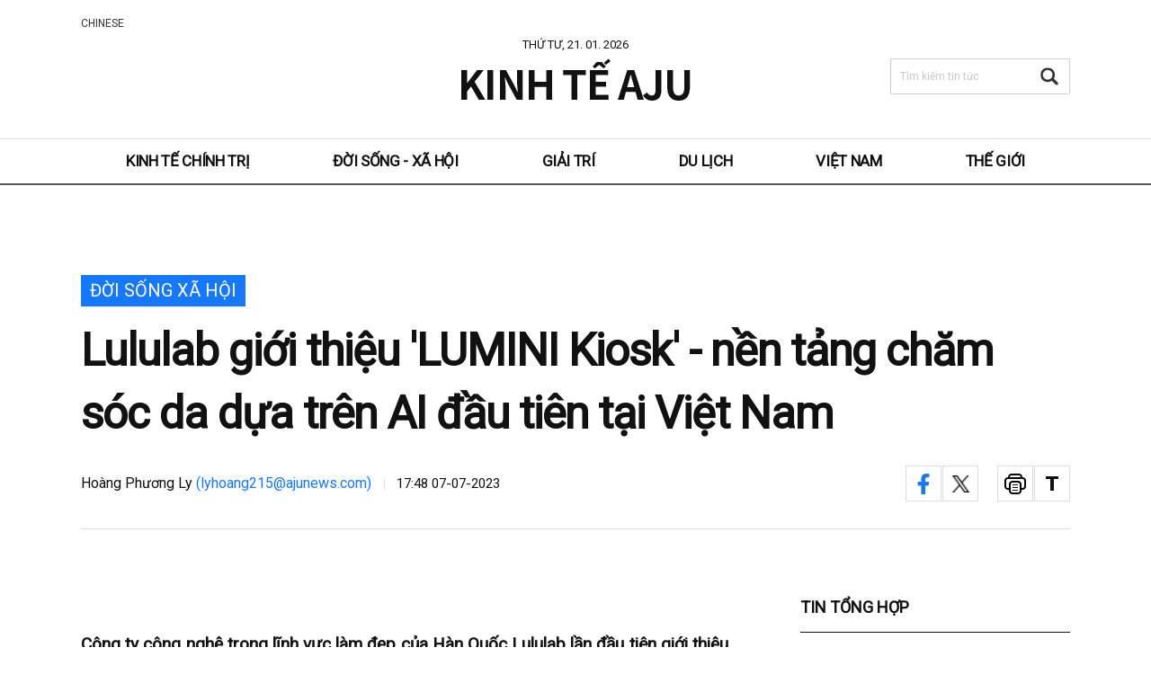

--- FILE ---
content_type: text/html; charset=UTF-8
request_url: https://vietnam.ajunews.com/view/20230707165102633
body_size: 12566
content:

<!doctype html>
<html>
<head>
<!-- Google Tag Manager -->
<script>(function(w,d,s,l,i){w[l]=w[l]||[];w[l].push({'gtm.start':
new Date().getTime(),event:'gtm.js'});var f=d.getElementsByTagName(s)[0],
j=d.createElement(s),dl=l!='dataLayer'?'&l='+l:'';j.async=true;j.src=
'https://www.googletagmanager.com/gtm.js?id='+i+dl;f.parentNode.insertBefore(j,f);
})(window,document,'script','dataLayer','GTM-KWWSFBM');</script>
<!-- End Google Tag Manager -->
<title>Lululab giới thiệu 'LUMINI Kiosk' - nền tảng chăm sóc da dựa trên AI đầu tiên tại Việt Nam </title>


<meta name="title" content="Lululab giới thiệu 'LUMINI Kiosk' - nền tảng chăm sóc da dựa trên AI đầu tiên tại Việt Nam " />
<link rel="image_src" href="https://image.ajunews.com/content/image/2023/07/07/20230707174047772942.jpg" />
<meta name="image" itemprop="image" content="https://image.ajunews.com/content/image/2023/07/07/20230707174047772942.jpg" />
<meta property="og:image" content="https://image.ajunews.com/content/image/2023/07/07/20230707174047772942.jpg" />
<meta property="twitter:image" content="https://image.ajunews.com/content/image/2023/07/07/20230707174047772942.jpg" />
<meta property="twitter:image:alt" content="LUMINI Kiosk V2. [Ảnh=Lululab]" />
<meta name="msapplication-starturl" content="https://vietnam.ajunews.com/" />
<meta name="articleid" itemprop="identifier" content="20230707165102633" />
<meta name="description" itemprop="description" content="C&ocirc;ng ty c&ocirc;ng nghệ trong lĩnh vực l&agrave;m đẹp của H&agrave;n Quốc Lululab lần đầu ti&ecirc;n giới thiệu nền tảng chăm s&oacute;c da dựa tr&ecirc;n AI tại Việt Nam, cho thấy những bước đi đầu ti&ecirc;n trong qu&aacute; tr&igrave;nh th&acirc;m nhập thị trường Đ&ocirc;ng Nam &Aacute;.Ng&agrave;y 6, Lululab đ&atilde; lần đầu ti&ecirc;n g..." />
<meta name="url" itemprop="url" content="https://vietnam.ajunews.com/view/20230707165102633" />
<meta property="og:site_name" content="Kinh Tế AJU" />
<meta property="og:locale" content="vi_VN" />
<meta property="og:type" content="article" />
<meta property="og:url" content="https://vietnam.ajunews.com/view/20230707165102633" />
<meta property="og:updated_time" content="2023-07-07T17:48:06+09:00">
<meta property="og:title" content="Lululab giới thiệu 'LUMINI Kiosk' - nền tảng chăm sóc da dựa trên AI đầu tiên tại Việt Nam " />
<meta property="og:description" content="C&ocirc;ng ty c&ocirc;ng nghệ trong lĩnh vực l&agrave;m đẹp của H&agrave;n Quốc Lululab lần đầu ti&ecirc;n giới thiệu nền tảng chăm s&oacute;c da dựa tr&ecirc;n AI tại Việt Nam, cho thấy những bước đi đầu ti&ecirc;n trong qu&aacute; tr&igrave;nh th&acirc;m nhập thị trường Đ&ocirc;ng Nam &Aacute;.Ng&agrave;y 6, Lululab đ&atilde; lần đầu ti&ecirc;n g..." />
<meta property="twitter:url" content="https://vietnam.ajunews.com/view/20230707165102633" />
<meta property="twitter:title" content="Lululab giới thiệu 'LUMINI Kiosk' - nền tảng chăm sóc da dựa trên AI đầu tiên tại Việt Nam " />
<meta property="twitter:description" content="C&ocirc;ng ty c&ocirc;ng nghệ trong lĩnh vực l&agrave;m đẹp của H&agrave;n Quốc Lululab lần đầu ti&ecirc;n giới thiệu nền tảng chăm s&oacute;c da dựa tr&ecirc;n AI tại Việt Nam, cho thấy những bước đi đầu ti&ecirc;n trong qu&aacute; tr&igrave;nh th&acirc;m nhập thị trường Đ&ocirc;ng Nam &Aacute;.Ng&agrave;y 6, Lululab đ&atilde; lần đầu ti&ecirc;n g..." />
<meta property="twitter:card" content="summary_large_image" />
<meta property="dable:item_id" content="20230707165102633">
<meta property="dable:author" content="Hoàng Phương Ly">
<meta property="article:author" content="Hoàng Phương Ly">
<meta property="article:published_time" content="2023-07-07T17:45:57+09:00">
<meta property="article:modified" itemprop="dateModified" content="2023-07-07T17:48:06+09:00" />
<meta property="article:section" content="Đời sống Xã hội" />  <!-- 메인 카테고리 (필수) -->
<meta property="dd:content_id" content="20230707165102633" />
<meta property="dd:author" content="Hoàng Phương Ly"/>
<meta property="dd:category" content="Đời sống Xã hội" />  <!-- 메인 카테고리 (필수) -->
<meta property="dd:published_time" content="2023-07-07T17:45:57+09:00" />  
<meta property="dd:modified_time" content="2023-07-07T17:48:06+09:00" />
<!-- <meta property="dd:playtime" content="" />   -->
<meta property="dd:publisher" content="Hoàng Phương Ly" />
<meta property="dd:availability" content="true" />
<meta name="keywords" content="doanh nghiệp,doanh nghiệp,hàn quốc,hàn quốc,lululab,lululab,sức khỏe,sức khỏe,làm đẹp,làm đẹp,việt nam,việt nam,y tế,y tế">
<!-- common head start -->
<meta http-equiv="X-UA-Compatible" content="IE=edge" />
<meta http-equiv="Content-Language" content="vi_VN" />
<meta http-equiv="Content-Type" content="text/html;charset=UTF-8" />
<meta http-equiv="Content-Security-Policy" content="upgrade-insecure-requests"/>
<meta name="viewport" content="width=device-width, initial-scale=0">
<meta name="robots" content="index, follow, max-image-preview:large" />
<link rel="canonical" href="https://vietnam.ajunews.com/view/20230707165102633" />
<link rel="shortcut icon" type="image/x-ico" href="https://image.ajunews.com/images/site/img/ajunews/favicon_aju_vn.ico" />
<link rel="alternate" media="only screen and ( max-width: 640px)" href="https://m.vn.ajunews.com/view/20230707165102633" />
<link rel="preconnect" href="https://image.ajunews.com" />
<link rel="dns-prefetch" href="https://image.ajunews.com">


<script type="text/javascript" src="https://image.ajunews.com/images/site/js/jquery-3.4.1.min.js"></script>
<script type="text/javascript" src="https://image.ajunews.com/images/site/js/jquery-migrate-1.4.1.min.js"></script>
<script type="text/javascript" src="https://image.ajunews.com/images/site/js/jquery-ui-1.10.4.js"></script>
<link rel="stylesheet" type="text/css" href="https://image.ajunews.com/images/site/news/vn/css/vn.css?20210121140903"/>
<link rel="stylesheet" type="text/css" href="css/font.css"/>

<!-- 애드센스 광고코드 선언 -->
<script data-ad-client="ca-pub-1113491799096322" async src="https://pagead2.googlesyndication.com/pagead/js/adsbygoogle.js"></script>

</head>
<body>
<!-- Google Tag Manager (noscript) -->
<noscript><iframe src="https://www.googletagmanager.com/ns.html?id=GTM-KWWSFBM"
height="0" width="0" style="display:none;visibility:hidden"></iframe></noscript>
<!-- End Google Tag Manager (noscript) -->
<div id="wrap">

<style type="text/css">
.czb zb-btn-blue--20x20{background:url(https://stc.sp.zdn.vn/share/logo_white_s_2x.png);-webkit-background-size:14px 14px;background-size:14px 14px;}


</style>

<!-- <script src="https://sp.zalo.me/plugins/sdk.js"></script> -->
<script type="text/javascript">

// 프린트 팝업 열기
function printArticle(newsId) {
    
    var winPrint;
    var vUrl = "/util/popPrint.php";
    vUrl += "?nid="+newsId;
    
    winPrint = window.open(vUrl,'winPrint','width=750,height=650, scrollbars=1');
    winPrint.focus();
    
}

// 글자크게
function articleZoomin(cId) {
    var currSz = parseFloat($("#"+cId).css('font-size'));
    Math.round(currSz);
    currSz++;
    $("#"+cId).css('font-size',currSz+'px');
    //$("#"+cId).css('line-height',(currSz+5)+'px');
}

// 글자작게
function articleZoomout(cId) {
    var currSz = parseFloat($("#"+cId).css('font-size'));
    Math.round(currSz);
    currSz--;
    $("#"+cId).css('font-size',currSz+'px');
    //$("#"+cId).css('line-height',(currSz+5)+'px');
}

// 기사 이미지에 alt 추가
/*
var getImg_idx = "";
$(function(){
    $("#articleBody").find('#captionBox > img').each(function(){
     getImg_idx= $(this).attr('id');
     imgSubtitle = $('.title_sum').text();
     $('#'+getImg_idx).attr('alt',imgSubtitle);
    });
});
*/

</script>

<script>
    $(function(){

        var getImgBoxId = "";
        var imgExpandHtml = "";
        var imgUrl = "";
        var imgWidth = "640";
        var imgCnt = 0;

        // 이미지가 있으면 태그를 추가하고 확대버튼을 삽입한다.
        $("#articleBody [id^='imgs_']").each(function(){
            getImgBoxId = $(this).attr('id');
            imgUrl = $(this).attr('src');
            imgWidth = $(this).width();

            // 큰이미지인 경우 640 으로 맞춘다.
            if(parseInt(imgWidth)>640) {
                $(this).attr('width', "640");
                $(this).attr('height', $(this).height());
                imgWidth = "640";
                $(this).parents("#captionBox").css("width", "640");
            }

            imgExpandHtml = "<div class=\"expansion_btn\" href=\"#\" onclick=\"fn_expansion('"+getImgBoxId+"','"+imgUrl.replace("https://image.ajunews.com", "")+"');return false;\"><span class=\"hide\">이미지 확대</span></div>";
            $(this).wrap("<div class='photo_img' style='width:"+imgWidth+"px' id='captionBox_"+imgCnt+"'></div>");
            var sHtml = $("#captionBox_"+imgCnt).html();
            $("#captionBox_"+imgCnt).html(imgExpandHtml+sHtml);
            imgCnt++;
        });
    });

    // 이미지 확대
    function fn_expansion(imgBoxId, imgPath) {
        var imgPathOriginal = imgPath;
        $.ajax({
            url: '/ajax/getImgPathOriginal.php',
            type: "POST",
            data: {
                'newsId': "20230707165102633",
                'imgPath': imgPath
            }
            , dataType: "json"
            , async: false
            , success: function (data) {
                if (data.imgPathOriginal != null) {
                    imgPathOriginal = data.imgPathOriginal;
                }
            }
        });
        $("#img_pop").find("img").attr("src", "https://image.ajunews.com" + imgPathOriginal);
        popOpen("img_pop");
    }
    function popOpen(id){
        var _this = $('#' + id);
        _this.stop(true, false).fadeIn(150).addClass('open');
        var popCon = _this.find('.layer_con');
        $('html').addClass('is_scroll_blocking');
    }

    function popClose(){
        $(".layer_wrap").stop(true, false).fadeOut(150).removeClass('open');
        $('html').removeClass('is_scroll_blocking');
    }
</script>

<!-- 오늘하루 열지 않기 팝업 -->
<style type="text/css">
.main_popup a{text-decoration:none; color:#999; padding: 2px}
.main_popup a:hover{text-decoration:none;}
.pull-right{float:right}
.main_popup{border:2px solid #666666;background-color: #33353e; }
.popup_bottom{
    background-color:#33353e;
    color: white;                   
    padding: 10px;                  
}
</style>

<!-- date('Ymd') -->
          
<!-- //date('Ymd') -->


<script type="text/javascript">
// navigation
$(function(){
    var fulFname = document.URL.substring(document.URL.lastIndexOf("/") + 1, document.URL.length);
    var fname = fulFname.split('?');
    switch(fname[0]){
        case "politicaleconomy":$('#politicaleconomy').addClass("on");break;
        case "society":$('#society').addClass("on");break;
        case "entertainment":$('#entertainment').addClass("on");break;
        case "tour":$('#tour').addClass("on");break;
        case "vietnam":$('#vietnam').addClass("on");break;
        case "global":$('#global').addClass("on");break;
        //default:$('#politicaleconomy').addClass("on");
    }
});


$(function(){
    var _cate = 'Đời sống Xã hội';
    switch(_cate){
        case "KINH TẾ":$('#politicaleconomy').addClass("on");break;
        case "HÀN QUỐC":$('#society').addClass("on");break;
        case "Giải trí":$('#entertainment').addClass("on");break;
        case "DU LỊCH":$('#tour').addClass("on");break;
        case "VIỆT NAM":$('#vietnam').addClass("on");break;
        case "THẾ GIỚI":$('#global').addClass("on");break;
        //default:$('#politicaleconomy').addClass("on");
    }
});

function searchTop(arg) {

    if(arg==1){
      var f = document.topSearchForm;
    }else{
      var f = document.topSearchForm2;
    }
    var q = f.q.value;

    if(q=="") { 
        alert("Vui lòng nhập từ khóa tìm kiếm.")
        f.q.focus();
        return false;
    }
    f.submit();
    return true;
}


// 입력창 클릭시 힌트 텍스트 사라지는 기능 01
function StrCheck(obj) {
    var Obj_id = obj.id;
    var Obj_label_id = Obj_id + '_str';
    var Obj_val = $('#' + Obj_id).val();
    if (Obj_val === "") {
        $('#' + Obj_label_id).show();
    }
}

// 입력창 클릭시 힌트 텍스트 사라지는 기능 02
function rmDefaultValue(obj, arg) {

    if (arg === 1) {
        $('#' + obj.id + '_str').hide();
        $('#' + obj.id).focus();
    } else {

        $('#' + obj.id).hide();
        var id_arr = obj.id.split('_');
        var cur_id = id_arr[0];
        $('#' + cur_id).focus();
    }
}

</script>


<div id="header" class="header_v2">
    <div class="head_top">
        <div class="inner">
            <div class="today">THỨ TƯ, 21. 01. 2026</div>
            <div class="logo"><a href="//vietnam.ajunews.com">Kinh Tế AJU</a></div>
            <ul class="family_site">
                <li><a href="https://www.ajudaily.com" target="_blank">CHINESE</a></li>
            </ul>
            <div class="search_form">
                <form action="/search" method="GET" name="topSearchForm" class="form_sch">
                    <fieldset>
                        <legend>tin tức</legend>
                        <label for="q" id="q_str" onClick="rmDefaultValue(this,2)">Tìm kiếm tin tức</label>                        <input name="q" id="q" value="" type="text" onBlur="StrCheck(this)" onClick="rmDefaultValue(this,1)"  autocomplete="off">
                        <button type="button" onclick="searchTop(1)">Tìm kiếm</button>
                    </fieldset>
                </form>
            </div>

                        
        </div>
    </div>
    <div class="head_nav" id="nav">
        <div class="inner">
            <ul class="nav">
                <li id="politicaleconomy"><a href="//vietnam.ajunews.com/politicaleconomy" alt="Kinh tế Chính trị">Kinh tế Chính trị</a></li>
                <li id="society"><a href="//vietnam.ajunews.com/society" alt="Đời sống - Xã hội">Đời sống - Xã hội</a></li>
                <li id="entertainment"><a href="//vietnam.ajunews.com/entertainment" alt="Giải trí">Giải trí</a></li>
                <li id="tour"><a href="//vietnam.ajunews.com/tour" alt="Du lịch">Du lịch</a></li>
                <li id="vietnam"><a href="//vietnam.ajunews.com/vietnam" alt="Việt Nam">Việt Nam</a></li>
                <li id="global"><a href="//vietnam.ajunews.com/global" alt="Thế giới">Thế giới</a></li>
            </ul>
        </div>

                    
        <div class="link_home"><a href="//vietnam.ajunews.com"><em>홈으로가기</em></a></div>
        <div class="search_form">
            <form action="/search" method="GET" name="topSearchForm2" class="form_sch">
                <fieldset>
                    <legend>tin tức</legend>
                    <label for="q2" id="q2_str" onClick="rmDefaultValue(this,2)">Tìm kiếm tin tức</label>                    <input name="q" id="q2" value="" type="text" onBlur="StrCheck(this)" onClick="rmDefaultValue(this,1)" autocomplete="off">
                    <button type="button" onclick="searchTop(2)">Tìm kiếm</button>
                </fieldset>
            </form>
        </div>
    
        
    </div>
</div>


    <div id="container">
        <div class="content">
            <!-- view_head -->
            <div class="view_head">

                <span class="category">Đời sống Xã hội</span>
                <h1>Lululab giới thiệu 'LUMINI Kiosk' - nền tảng chăm sóc da dựa trên AI đầu tiên tại Việt Nam </h1>
                <div class="vh_info">Hoàng Phương Ly <a href="mailto:lyhoang215@ajunews.com">(lyhoang215@ajunews.com)</a><span class="date">17:48 07-07-2023</span></div>
                <div class="sns_area">
                    <ul class="sns_lay lay_share">
                        <li class="facebook"><a style="cursor:pointer;" onclick="window.open('http://www.facebook.com/sharer.php?u=http%3A%2F%2Fvietnam.ajunews.com%2Fview%2F20230707165102633','공유하기 페이스북','width=800, height=400, toolbar=no, menubar=no, scrollbars=no, resizable=yes');return false;">facebook</a></li>
                        <li class="twitter"><a style="cursor:pointer;" onclick="window.open('https://twitter.com/intent/tweet?text=Lululab+gi%E1%BB%9Bi+thi%E1%BB%87u+%27LUMINI+Kiosk%27+-+n%E1%BB%81n+t%E1%BA%A3ng+ch%C4%83m+s%C3%B3c+da+d%E1%BB%B1a+tr%C3%AAn+AI+%C4%91%E1%BA%A7u+ti%C3%AAn+t%E1%BA%A1i+Vi%E1%BB%87t+Nam++-+http%3A%2F%2Fvietnam.ajunews.com%2Fview%2F20230707165102633&related=vietnam&via=vietnam','공유하기 트위터','width=800, height=700, toolbar=no, menubar=no, scrollbars=no, resizable=yes');return false;">twitter</a></li>
                        <!--<li class="zalo"><div class="zalo-share-button" data-href="http%3A%2F%2Fvietnam.ajunews.com%2Fview%2F20230707165102633" data-oaid="1953756489673218608" data-layout="4" data-color="white" data-customize=false></div></li> -->

                    </ul>
                    <ul class="btn_lst">
                        <li class="print"><a style="cursor:pointer;" onclick="printArticle('20230707165102633');return false;">print</a></li>
                        <li class="font"><a href="#">font size</a></li>
                    </ul>
                    <ul class="font_lay">
                        <li class="font_m"><a style="cursor:pointer;" style="cursor:pointer;" onclick="articleZoomin('articleBody');return false;">small</a></li>
                        <li class="font_p"><a style="cursor:pointer;" style="cursor:pointer;" onclick="articleZoomout('articleBody');return false;">big</a></li>
                    </ul>
                </div>
            </div>

            <!-- view_head// -->
            <div class="view_cont">
                <article itemprop="articleBody" >

                    <div class="sub_title">
                                            </div>

                   <!--- <div id="" class="cont"> --->
                                                <div id="articleBody">
                            <div style="text-align: justify;"><strong>C&ocirc;ng ty c&ocirc;ng nghệ trong lĩnh vực l&agrave;m đẹp của H&agrave;n Quốc Lululab lần đầu ti&ecirc;n giới thiệu nền tảng chăm s&oacute;c da dựa tr&ecirc;n AI tại Việt Nam, cho thấy những bước đi đầu ti&ecirc;n trong qu&aacute; tr&igrave;nh th&acirc;m nhập thị trường Đ&ocirc;ng Nam &Aacute;.</strong><br />
<br />
&nbsp;</div>

<div class="imgBox ib_center" id="imgBox_2350684">
<figure id="captionBox" style="width:640px; clear:both; float:none;">
<div style="text-align: justify;"><img alt="LUMINI Kiosk V2 ẢnhLululab" height="716" id="imgs_2350684" photo_no="2350684" src="https://image.ajunews.com/content/image/2023/07/07/20230707174047772942.jpg" width="640" /></div>
<figcaption class="p_caption" style="text-align:left;">
<div style="text-align: justify;">LUMINI Kiosk V2. [Ảnh=Lululab]</div>
</figcaption></figure>
</div>

<div style="text-align: justify;">Ng&agrave;y 6, Lululab đ&atilde; lần đầu ti&ecirc;n giới thiệu v&agrave; đưa &#39;LUMINI Kiosk&#39; c&ugrave;ng với hệ thống &#39;CRM (Quản l&yacute; quan hệ kh&aacute;ch h&agrave;ng)&#39; chuy&ecirc;n dụng cho bệnh viện v&agrave;o vận h&agrave;nh tại Bệnh viện Đa khoa Đại học Y H&agrave; Nội.<br />
<br />
Theo Lululab, &#39;LUMINI Kiosk&#39; được đưa v&agrave;o sử dụng ở Việt Nam sẽ được li&ecirc;n kết với hệ thống CRM chuy&ecirc;n d&ugrave;ng trong bệnh viện. Theo đ&oacute;,&nbsp;kết quả ph&acirc;n t&iacute;ch da bằng tr&iacute; tuệ nh&acirc;n tạo (AI) do c&ocirc;ng ty tự ph&aacute;t triển v&agrave; th&ocirc;ng tin điều trị sẽ được tối ưu h&oacute;a v&agrave; chuyển đổi th&agrave;nh cơ sở dữ liệu.<br />
<br />
Một quan chức của Lululab cho biết, &quot;H&igrave;nh thức n&agrave;y c&oacute; thể được hiểu l&agrave;&nbsp;ứng dụng Lululab m&agrave; bệnh nh&acirc;n sử dụng sẽ được&nbsp;li&ecirc;n kết với giải ph&aacute;p ph&acirc;n t&iacute;ch da AI (kiosk) trong khoa da liễu&nbsp;v&agrave; CRM của bệnh viện. Sau khi đưa hệ thống v&agrave;o sử dụng tại Đại học Y H&agrave; Nội, ch&uacute;ng t&ocirc;i cũng c&oacute; kế hoạch cung cấp hệ thống tr&ecirc;n to&agrave;n l&atilde;nh thổ Việt Nam&quot;.<br />
<br />
&#39;Nền tảng y tế da AI&#39; của Lululab được cấu th&agrave;nh bởi một giải ph&aacute;p ph&acirc;n t&iacute;ch da dựa tr&ecirc;n AI, trong đ&oacute; đưa ra c&aacute;c b&aacute;o c&aacute;o về t&igrave;nh trạng da v&agrave; th&ocirc;ng tin về c&aacute;c hạng mục cần điều trị da liễu;&nbsp;&#39;CRM&#39; được tối ưu h&oacute;a cho nh&acirc;n vi&ecirc;n y tế v&agrave; ứng dụng (app) để kh&aacute;ch h&agrave;ng c&oacute; thể&nbsp;tự kiểm tra dữ liệu về da.<br />
<br />
&nbsp;</div>

<div class="imgBox ib_center" id="imgBox_2350685">
<figure id="captionBox" style="width:640px; clear:both; float:none;">
<div style="text-align: justify;"><img alt="Trường Đại học Dược Hà Nội tiếp đoàn lãnh đạo của Lululab tới làm việc và tìm kiếm cơ hội hợp tác vào tháng 52022 ẢnhTrường Đại học Dược Hà Nội" height="480" id="imgs_2350685" photo_no="2350685" src="https://image.ajunews.com/content/image/2023/07/07/20230707174154345199.jpg" width="640" /></div>
<figcaption class="p_caption" style="text-align:left;">
<div style="text-align: justify;">Trường Đại học Dược H&agrave; Nội tiếp đo&agrave;n l&atilde;nh đạo của Lululab tới l&agrave;m việc v&agrave; t&igrave;m kiếm cơ hội hợp t&aacute;c v&agrave;o th&aacute;ng 5/2022. [Ảnh=Trường Đại học Dược H&agrave; Nội]</div>
</figcaption></figure>
</div>

<div style="text-align: justify;">Việc đưa hệ thống v&agrave;o sử dụng tại Việt Nam lần n&agrave;y l&agrave; một phần trong thỏa thuận k&yacute; kết của Lululab với Đại học Y H&agrave; Nội.<br />
<br />
Trước đ&oacute;, v&agrave;o th&aacute;ng 7/2022, Lululab v&agrave; Đại học Y H&agrave; Nội đ&atilde; k&yacute; bi&ecirc;n bản ghi nhớ (MOU) về &quot;nghi&ecirc;n cứu chung về ph&aacute;t triển c&aacute;c giải ph&aacute;p ph&acirc;n t&iacute;ch AI cho c&aacute;c bệnh ngo&agrave;i da v&agrave; thiết lập cơ sở hạ tầng y tế AI tại Việt Nam&quot;.<br />
<br />
Một quan chức của Lululab cho biết: &quot;Việt Nam l&agrave; quốc gia c&oacute; tốc độ tăng trưởng GDP cao nhất ở ch&acirc;u &Aacute;, c&ugrave;ng với sự ph&aacute;t triển nhanh ch&oacute;ng của c&ocirc;ng nghiệp h&oacute;a v&agrave; đ&ocirc; thị h&oacute;a, thị trường l&agrave;m đẹp ở Việt Nam cũng đang trong giai đoạn b&ugrave;ng nổ. Nắm bắt xu thế n&agrave;y, ch&uacute;ng t&ocirc;i dự kiến sẽ đưa c&ocirc;ng nghệ của Lululab v&agrave;o &aacute;p dụng tại hơn 100 cơ&nbsp;sở y tế địa phương trong v&ograve;ng 3 năm tới&quot;.<br />
<br />
Mặt kh&aacute;c,&nbsp;Lululab l&agrave; c&ocirc;ng ty c&ocirc;ng nghệ của H&agrave;n Quốc được đầu tư bởi Samsung, SK, Louis Vuitton; một trong những giải ph&aacute;p c&ocirc;ng nghệ m&agrave; c&ocirc;ng ty ph&aacute;t triển l&agrave; giải ph&aacute;p ph&acirc;n t&iacute;ch da bằng tr&iacute; tuệ nh&acirc;n tạo.<br />
<br />
Sản phẩm ti&ecirc;u biểu của Lululab l&agrave; gương th&ocirc;ng minh &#39;Lumini Home&#39; v&agrave; giải ph&aacute;p &#39;Lumini&nbsp;Kiosk&#39;, trong đ&oacute; dựa tr&ecirc;n thuật to&aacute;n AI, hệ thống c&oacute; thể ph&acirc;n t&iacute;ch c&aacute;c h&igrave;nh ảnh camera th&ocirc;ng thường v&agrave; h&igrave;nh ảnh đo UV qua camera để đưa ra b&aacute;o c&aacute;o về t&igrave;nh trạng da trong v&ograve;ng 7-10 gi&acirc;y. LuluLab c&oacute; hơn 200 triệu dữ liệu da từ khắp nơi tr&ecirc;n thế giới, với độ ch&iacute;nh x&aacute;c hơn 92% được chứng nhận bởi cơ quan đ&aacute;nh gi&aacute; chuy&ecirc;n nghiệp.</div>
                        </div>
                   <!-- </div> --->

                </article>

                                <div class="relation_news">
                    <span class="title">BÀI VIẾT LIÊN QUAN</span>
                    <ul>
                                                                                                        <li><a href="//vietnam.ajunews.com/view/20260106111654528">Hàn Quốc mở rộng gần 250 cơ sở y tế ngoại quốc…Trung Quốc·Việt Nam là thị trường trọng điểm</a></li>
                                                                                                                                                                        <li><a href="//vietnam.ajunews.com/view/20250304151147227">Việt Nam được coi là &quot;miền đất hứa&quot; cho lĩnh vực thiết bị y tế của nhiều công ty Hàn Quốc</a></li>
                                                                                                                                                                        <li><a href="//vietnam.ajunews.com/view/20230616174515610">​Bệnh viện Đại học Wonkwang ký MOU về việc hỗ trợ y tế cho người Việt Nam tại Hàn Quốc</a></li>
                                                                                                                                                                        <li><a href="//vietnam.ajunews.com/view/20251103150058995">AI y tế Hàn Quốc &quot;đổ bộ&quot; vào Việt Nam…Hướng mục tiêu tới thị trường 2 tỷ USD</a></li>
                                                                                                                                                                        <li><a href="//vietnam.ajunews.com/view/20250909094400495">Viện Phát triển Công nghiệp Y tế Hàn Quốc tổ chức thành công &quot;Ngày hội Thiết bị Y tế Việt Nam-Hàn Quốc năm 2025&quot; tại Hà Nội</a></li>
                                                                                                            </ul>
                </div>
                
                <div class="tag">
                                                                        <a href="//vietnam.ajunews.com/search?q=doanh+nghi%E1%BB%87p&tag=1">#doanh nghiệp</a>
                                                                        <a href="//vietnam.ajunews.com/search?q=doanh+nghi%E1%BB%87p&tag=1">#doanh nghiệp</a>
                                                                        <a href="//vietnam.ajunews.com/search?q=h%C3%A0n+qu%E1%BB%91c&tag=1">#hàn quốc</a>
                                                                        <a href="//vietnam.ajunews.com/search?q=h%C3%A0n+qu%E1%BB%91c&tag=1">#hàn quốc</a>
                                                                        <a href="//vietnam.ajunews.com/search?q=lululab&tag=1">#lululab</a>
                                                                        <a href="//vietnam.ajunews.com/search?q=lululab&tag=1">#lululab</a>
                                                                        <a href="//vietnam.ajunews.com/search?q=s%E1%BB%A9c+kh%E1%BB%8Fe&tag=1">#sức khỏe</a>
                                                                        <a href="//vietnam.ajunews.com/search?q=s%E1%BB%A9c+kh%E1%BB%8Fe&tag=1">#sức khỏe</a>
                                                                        <a href="//vietnam.ajunews.com/search?q=l%C3%A0m+%C4%91%E1%BA%B9p&tag=1">#làm đẹp</a>
                                                                        <a href="//vietnam.ajunews.com/search?q=l%C3%A0m+%C4%91%E1%BA%B9p&tag=1">#làm đẹp</a>
                                                                        <a href="//vietnam.ajunews.com/search?q=vi%E1%BB%87t+nam&tag=1">#việt nam</a>
                                                                        <a href="//vietnam.ajunews.com/search?q=vi%E1%BB%87t+nam&tag=1">#việt nam</a>
                                                                        <a href="//vietnam.ajunews.com/search?q=y+t%E1%BA%BF&tag=1">#y tế</a>
                                                                        <a href="//vietnam.ajunews.com/search?q=y+t%E1%BA%BF&tag=1">#y tế</a>
                                                                </div>

                <div class="byline"><strong>Hoàng Phương Ly</strong><span>(lyhoang215@ajunews.com)</span></div>
                <p class="copy">
                    © Bản quyền thuộc về Thời báo Kinh tế AJU & www.ajunews.com:
                    Việc sử dụng các nội dung đăng tải trên www.vietnam.ajunews.com phải có sự đồng ý bằng
                    văn bản của Aju News Corporation.
                                    </p>
            </div>





            <div class="aside">
                <div class="aside_news_01">
                    <h3>TIN TỔNG HỢP</h3>
                    <ul>

  
                        <li>
                            <a href="//vietnam.ajunews.com/view/20260120133520787">
                                <span class="thumb"><img src="https://image.ajunews.com/content/image/2026/01/20/20260120152926928500_518_323.jpg" alt="Hơn 80% người nước ngoài có cái nhìn thiện cảm về Hàn Quốc"></span>
                                <div class="txt_area">
                                    <span class="ctg">Đời sống Xã hội</span>
                                    <span class="tit">Hơn 80% người nước ngoài có cái nhìn thiện cảm về Hàn Quốc</span>
                                </div>
                            </a>
                        </li>
              
                        <li>
                            <a href="//vietnam.ajunews.com/view/20260119135219040">
                                <span class="thumb"><img src="https://image.ajunews.com/content/image/2026/01/19/20260119141334959684_518_323.jpg" alt="Hàn Quốc sắp đón đợt rét đậm kéo dài 1 tuần"></span>
                                <div class="txt_area">
                                    <span class="ctg">Đời sống Xã hội</span>
                                    <span class="tit">Hàn Quốc sắp đón đợt rét đậm kéo dài 1 tuần</span>
                                </div>
                            </a>
                        </li>
              
                        <li>
                            <a href="//vietnam.ajunews.com/view/20260116141929070">
                                <span class="thumb"><img src="https://image.ajunews.com/content/image/2026/01/16/20260116145708882906_518_323.jpg" alt="KOSPI lần đầu vượt ngưỡng 4.800 điểm"></span>
                                <div class="txt_area">
                                    <span class="ctg">Kinh tế Chính trị</span>
                                    <span class="tit">KOSPI lần đầu vượt ngưỡng 4.800 điểm</span>
                                </div>
                            </a>
                        </li>
              
                        <li>
                            <a href="//vietnam.ajunews.com/view/20260116081532784">
                                <span class="thumb"><img src="https://image.ajunews.com/content/image/2026/01/16/20260116084725853995_518_323.jpg" alt="Hàn Quốc chi 560 triệu Won mỗi năm nuôi dưỡng DN nhỏ thành ngôi sao xuất khẩu toàn cầu"></span>
                                <div class="txt_area">
                                    <span class="ctg">Kinh tế Chính trị</span>
                                    <span class="tit">Hàn Quốc chi 560 triệu Won mỗi năm nuôi dưỡng DN nhỏ thành 'ngôi sao xuất khẩu' toàn cầu</span>
                                </div>
                            </a>
                        </li>
              
                        <li>
                            <a href="//vietnam.ajunews.com/view/20260115152341492">
                                <span class="thumb"><img src="https://image.ajunews.com/content/image/2026/01/15/20260115153253920120_518_323.jpg" alt="Người dân Hàn Quốc đổ xô tích trữ đô la trong bối cảnh đồng won suy yếu"></span>
                                <div class="txt_area">
                                    <span class="ctg">Đời sống Xã hội</span>
                                    <span class="tit">Người dân Hàn Quốc đổ xô tích trữ đô la trong bối cảnh đồng won suy yếu</span>
                                </div>
                            </a>
                        </li>
              
                        <li>
                            <a href="//vietnam.ajunews.com/view/20260115100512163">
                                <span class="thumb"><img src="https://image.ajunews.com/content/image/2026/01/15/20260115145815170554_518_323.jpg" alt="BoK tiếp tục đóng băng lãi suất ở mức 2,5% giữa biến động tỷ giá"></span>
                                <div class="txt_area">
                                    <span class="ctg">Kinh tế Chính trị</span>
                                    <span class="tit">BoK tiếp tục "đóng băng" lãi suất ở mức 2,5% giữa biến động tỷ giá</span>
                                </div>
                            </a>
                        </li>
            
                    </ul>
                </div>
                <div class="aside_news_02">
                    <h3>GIẢI TRÍ</h3>
                    <ul>
  
                        <li>
                            <a href="//vietnam.ajunews.com/view/20260114080602209">
                                <span class="thumb"><img src="https://image.ajunews.com/content/image/2026/01/14/20260114081546366946_518_323.jpg" alt="BTS trở lại với tour diễn toàn cầu sau 4 năm"></span>
                                <span class="tit">BTS trở lại với tour diễn toàn cầu sau 4 năm</span>
                            </a>
                        </li>
              
                        <li>
                            <a href="//vietnam.ajunews.com/view/20260112140050038">
                                <span class="thumb"><img src="https://image.ajunews.com/content/image/2026/01/12/20260112142243987540_518_323.jpg" alt="K-Pop Demon Hunters lập cú đúp tại Quả cầu vàng, viết tiếp chương mới đầy kiêu hãnh cho làn sóng K-Content"></span>
                                <span class="tit">"K-Pop Demon Hunters" lập cú đúp tại Quả cầu vàng, viết tiếp chương mới đầy kiêu hãnh cho làn sóng K-Content</span>
                            </a>
                        </li>
              
                        <li>
                            <a href="//vietnam.ajunews.com/view/20260108171328572">
                                <span class="thumb"><img src="https://image.ajunews.com/content/image/2026/01/08/20260108173404188206_518_323.jpg" alt="G-Dragon lần đầu tiên tổ chức fan meeting kể từ khi ra mắt"></span>
                                <span class="tit">G-Dragon lần đầu tiên tổ chức fan meeting kể từ khi ra mắt</span>
                            </a>
                        </li>
              
                        <li>
                            <a href="//vietnam.ajunews.com/view/20260105090642476">
                                <span class="thumb"><img src="https://image.ajunews.com/content/image/2026/01/05/20260105091514573967_518_323.jpg" alt="BTS trở lại với album phòng thu thứ 5 vào tháng 3…Album mới gồm tổng cộng 14 ca khúc"></span>
                                <span class="tit">BTS trở lại với album phòng thu thứ 5 vào tháng 3…Album mới gồm tổng cộng 14 ca khúc</span>
                            </a>
                        </li>
                                </ul>
                </div>

                <div class="aside_news_03">
                    <h3>AJU VIDEO</h3>
                                        <div>
                        <a href="//vietnam.ajunews.com/view/20210611151939764">
                            <span class="thumb"><img src="https://image.ajunews.com/content/image/2021/06/11/20210611154858398696_518_323.jpg" alt="Xuất hiện quảng cáo Hanbok tại quảng trường Thời đại"></span>
                            <span class="tit">​Xuất hiện quảng cáo Hanbok tại quảng trường Thời đại</span>
                        </a>
                    </div>
                                    </div>


            </div>
        </div>
        <div class="view_btm">
            <div class="inner">

            <div class="section_news">
                <div class="title">
                    <h4>Kinh tế Chính trị</h4>
                    <a href="//vietnam.ajunews.com/politicaleconomy" class="btn_more">more</a>
                </div>

                                    <div class="news_01">
                    <a href="//vietnam.ajunews.com/view/20260120164703068">
                        <span class="thumb"><img src="https://image.ajunews.com/content/image/2026/01/20/20260120171246265041_518_323.png" alt="Dược mỹ phẩm Differ&Deeper chính thức tiến quân vào Việt Nam sau khi hoàn tất cấp phép"></span>
                        <span class="tit">Dược mỹ phẩm Differ&Deeper chính thức tiến quân vào Việt Nam sau khi hoàn tất cấp phép</span>
                    </a>
                </div>
                    
                <ul class="news_02">
                    
                    
                    <li><a href="//vietnam.ajunews.com/view/20260120161840019">Ngân hàng Phát triển Hàn Quốc chính thức được cấp phép mở chi nhánh tại Hà Nội</a></li>
                
                    <li><a href="//vietnam.ajunews.com/view/20260120160410996">Rokit Healthcare 'bắt tay' Pharmacity…Đưa công nghệ tái tạo mô/tế bào bằng AI vào thị trường Việt Nam</a></li>
                
                </ul>
            </div>
            <div class="section_news">
                <div class="title">
                    <h4>Đời sống - Xã hội</h4>
                    <a href="//vietnam.ajunews.com/society" class="btn_more">more</a>
                </div>

                                    <div class="news_01">
                    <a href="//vietnam.ajunews.com/view/20260120172757098">
                        <span class="thumb"><img src="https://image.ajunews.com/content/image/2026/01/20/20260120174623958405_518_323.jpg" alt="Người Hàn Quốc và nhận thức về người nước ngoài cư trú dài hạn…Quá nhiều hay Vừa đủ?"></span>
                        <span class="tit">Người Hàn Quốc và nhận thức về người nước ngoài cư trú dài hạn…"Quá nhiều" hay "Vừa đủ"?</span>
                    </a>
                </div>
                    
                <ul class="news_02">
                    
                    
                    <li><a href="//vietnam.ajunews.com/view/20260120152528945">Gần nửa triệu thanh niên Hàn Quốc "chỉ nghỉ ngơi", không còn muốn tìm kiếm việc làm</a></li>
                
                    <li><a href="//vietnam.ajunews.com/view/20260120133520787">Hơn 80% người nước ngoài có cái nhìn thiện cảm về Hàn Quốc</a></li>
                
                </ul>
            </div>
            <div class="section_news">
                <div class="title">
                    <h4>Giải trí</h4>
                    <a href="//vietnam.ajunews.com/entertainment" class="btn_more">more</a>
                </div>

                                    <div class="news_01">
                    <a href="//vietnam.ajunews.com/view/20260114080602209">
                        <span class="thumb"><img src="https://image.ajunews.com/content/image/2026/01/14/20260114081546366946_518_323.jpg" alt="BTS trở lại với tour diễn toàn cầu sau 4 năm"></span>
                        <span class="tit">BTS trở lại với tour diễn toàn cầu sau 4 năm</span>
                    </a>
                </div>
                    
                <ul class="news_02">
                    
                    
                    <li><a href="//vietnam.ajunews.com/view/20260112140050038">"K-Pop Demon Hunters" lập cú đúp tại Quả cầu vàng, viết tiếp chương mới đầy kiêu hãnh cho làn sóng K-Content</a></li>
                
                    <li><a href="//vietnam.ajunews.com/view/20260108171328572">G-Dragon lần đầu tiên tổ chức fan meeting kể từ khi ra mắt</a></li>
                
                </ul>
            </div>
            <div class="section_news">
                <div class="title">
                    <h4>Du lịch</h4>
                    <a href="//vietnam.ajunews.com/tour" class="btn_more">more</a>
                </div>

                                    <div class="news_01">
                    <a href="//vietnam.ajunews.com/view/20260105135243786">
                        <span class="thumb"><img src="https://image.ajunews.com/content/image/2026/01/05/20260105142317500711_518_323.jpg" alt="Bảo tàng Dân tộc học Quốc gia Hàn Quốc là điểm đến hấp dẫn du khách nước ngoài"></span>
                        <span class="tit">Bảo tàng Dân tộc học Quốc gia Hàn Quốc là điểm đến hấp dẫn du khách nước ngoài</span>
                    </a>
                </div>
                    
                <ul class="news_02">
                    
                    
                    <li><a href="//vietnam.ajunews.com/view/20251205165407979">Seoul lọt top 10 'Thành phố hấp dẫn nhất thế giới'</a></li>
                
                    <li><a href="//vietnam.ajunews.com/view/20250807083012202">Seoul lọt vào Top 3 những điểm đến du khách thích quay lại nhiều lần nhất ở Châu Á</a></li>
                
                </ul>
            </div>
            <div class="section_news">
                <div class="title">
                    <h4>Việt Nam</h4>
                    <a href="//vietnam.ajunews.com/vietnam" class="btn_more">more</a>
                </div>

                                    <div class="news_01">
                    <a href="//vietnam.ajunews.com/view/20260119144904108">
                        <span class="thumb"><img src="https://image.ajunews.com/content/image/2026/01/19/20260119145734649729_518_323.jpg" alt="Ngày làm việc đầu tiên Đại hội đại biểu toàn quốc lần thứ XIV của Đảng Cộng sản Việt Nam"></span>
                        <span class="tit">Ngày làm việc đầu tiên Đại hội đại biểu toàn quốc lần thứ XIV của Đảng Cộng sản Việt Nam</span>
                    </a>
                </div>
                    
                <ul class="news_02">
                    
                    
                    <li><a href="//vietnam.ajunews.com/view/20260119094614837">U23 Việt Nam vào bán kết châu Á sau 8 năm…Thách thức Trung Quốc, hướng tới giấc mơ chung kết</a></li>
                
                    <li><a href="//vietnam.ajunews.com/view/20260106082054261">Việt Nam ghi nhận tăng trưởng GDP năm 2025 đạt 8,02%…Bình quân đầu người đạt 5.026 USD</a></li>
                
                </ul>
            </div>
            <div class="section_news">
                <div class="title">
                    <h4>Thế giới</h4>
                    <a href="//vietnam.ajunews.com/global" class="btn_more">more</a>
                </div>

                                    <div class="news_01">
                    <a href="//vietnam.ajunews.com/view/20250926141722980">
                        <span class="thumb"><img src="https://image.ajunews.com/content/image/2025/09/26/20250926151928980280_518_323.jpg" alt="Tổng thống Trump yêu cầu Hàn Quốc thực hiện ngay lập tức cam kết đầu tư 350 tỷ đô la cho Mỹ"></span>
                        <span class="tit">Tổng thống Trump yêu cầu Hàn Quốc thực hiện 'ngay lập tức' cam kết đầu tư 350 tỷ đô la cho Mỹ</span>
                    </a>
                </div>
                    
                <ul class="news_02">
                    
                    
                    <li><a href="//vietnam.ajunews.com/view/20250917172757847">Tổng thống Mỹ Donald Trump sẽ đến Hàn Quốc vào tháng 10 để tham dự hội nghị thượng đỉnh APEC</a></li>
                
                    <li><a href="//vietnam.ajunews.com/view/20250908170611136">Sự phụ thuộc vào thị thực ngắn hạn làm lộ ra điểm yếu trong các dự án của Hàn Quốc tại Mỹ</a></li>
                
                </ul>
            </div>

            </div>
        </div>
        <div class="btn_top"><a href="#"><em>TOP</em></a></div>



        <!-- 이미지 확대 팝업 -->
        <div class="layer_wrap img_pop" id="img_pop">
            <div class="layer_dialog">
                <div class="layer_head hide"><strong>기사 이미지 확대 보기</strong></div>
                <div class="layer_content"><img src="" alt=""></div>
            </div>
            <a href="javascript:popClose();" class="layer_dialog_close js_layer_close"><span class="hide">닫기</span></a>
        </div>
        <!-- // 이미지 확대 팝업 -->

    </div>

        <div id="footer">
        <span class="f_logo">Kinh Tế AJU</span>
        <span class="f_info">Aju News Corporation LEEMA Building, 11th floor, 42, Jong-ro 1-gil, Jongno-gu, Seoul. Mail :  lyhoang215@ajunews.com</span>
        <address>Copyright ⓒ 2021 By Ajunews Corporation, All Rights Reserved.</address>
    </div>
<script>
    
// nav top
var nav = $('#nav').offset();
var random = Math.floor(Math.random() * $('.randombanner').length);
$(window).scroll(function(){
    $(window).scroll(function(){
        if ($(document).scrollTop() > nav.top) {
            $('#nav').addClass('fixed');
        } else {
            $('#nav').removeClass('fixed');
        }
    });
});

$('.btn_top').click(function(e){
    e.preventDefault();
    $('html, body').animate({
        scrollTop:0
    },800);
});

$('.btn_lst .font').click(function(e){
    e.preventDefault();
    $(this).toggleClass('close');
    $('.font_lay').toggle();
});

</script>
<script>
document.domain = "ajunews.com";
</script></div>
</body>
</html>
<!-- www008news/conf/ncp_PRD.ini --> 

--- FILE ---
content_type: text/html; charset=UTF-8
request_url: https://vietnam.ajunews.com/view/css/font.css
body_size: 9400
content:

<!doctype html>
<html>
<head>
<!-- Google Tag Manager -->
<script>(function(w,d,s,l,i){w[l]=w[l]||[];w[l].push({'gtm.start':
new Date().getTime(),event:'gtm.js'});var f=d.getElementsByTagName(s)[0],
j=d.createElement(s),dl=l!='dataLayer'?'&l='+l:'';j.async=true;j.src=
'https://www.googletagmanager.com/gtm.js?id='+i+dl;f.parentNode.insertBefore(j,f);
})(window,document,'script','dataLayer','GTM-KWWSFBM');</script>
<!-- End Google Tag Manager -->
<title>Kinh Tế AJU</title>

<meta charset="utf-8">
<meta http-equiv="X-UA-Compatible" content="IE=edge, chrome=1">
<meta http-equiv="Content-Type" content="text/html;charset=UTF-8" />
<meta name="title" content="Kinh Tế AJU">
<meta name="description" content="Thời báo Kinh tế toàn cầu với 5 ngôn ngữ">
<meta name="keywords" content="kinhteaju, tinkinhte, tintucvietnam, tintucnhatban, tintucthegioi, tintuctrungquoc, tintuc, bao, vande, ajunews">
<meta name="news_keywords" content="kinhteaju, tinkinhte, tintucvietnam, tintucnhatban, tintucthegioi, tintuctrungquoc, tintuc, bao, vande, chinhtri, ykien, xaydung, luuthong, tindung, thitruong, tiendientu, blockchain, xahoi, hinhanh, video, baochiquocte, hanviet,ajutv, ajunews, economy, news, newspaper, korea">
<meta name="author" content="Kinh Tế AJU" />
<meta name="viewport" content="width=device-width, initial-scale=0">
<meta name="robots" content="index, follow, max-image-preview:large" />
<meta property="og:site_name" content="Kinh Tế AJU" />
<meta property="og:locale" content="vi_VN" />
<meta property="og:type" content="article" />
<meta property="og:title" content="Kinh Tế AJU" />
<meta property="og:description" content="Thời báo Kinh tế toàn cầu với 5 ngôn ngữ" />
<meta property="og:image" content="https://image.ajunews.com/images/site/img/module/vietnam/favicon_400x210.png" />
<meta property="og:site_name" content="Kinh Tế AJU" />
<meta property="og:url" content="http://vietnam.ajunews.com/" />
<meta property="og:image:width" content="220"/>
<meta property="og:image:height" content="210"/>
<meta name="twitter:card" content="summary_large_image">
<meta property="twitter:title" content="Kinh Tế AJU" />
<meta name="twitter:image" content="https://image.ajunews.com/images/site/img/module/vietnam/favicon_400x210.png" />
<meta name="twitter:site" content="@vietnam" />
<meta name="twitter:creator" content="@vietnam" />
<meta name="twitter:description" content="Thời báo Kinh tế toàn cầu với 5 ngôn ngữ" />
<meta property="twitter:domain" content="vietnam.ajunews.com"/>
<link rel="shortcut icon" type="image/x-ico" href="https://image.ajunews.com/images/site/img/ajunews/favicon_aju_vn.ico" />
<link rel="canonical" href="https://vietnam.ajunews.com/">
<link rel="alternate" media="only screen and ( max-width: 640px)" href="https://m.vn.ajunews.com/" content="yes">
<meta name="apple-mobile-web-app-capable" content="yes">
<meta property="fb:app_id" content="1421435748099875" />

<script type="text/javascript" src="https://image.ajunews.com/images/site/js/jquery-3.4.1.min.js"></script>
<script type="text/javascript" src="https://image.ajunews.com/images/site/js/jquery-migrate-1.4.1.min.js"></script>
<script type="text/javascript" src="https://image.ajunews.com/images/site/js/jquery-ui-1.10.4.js"></script>
<link rel="stylesheet" type="text/css" href="https://image.ajunews.com/images/site/news/vn/css/vn.css?20210121140903"/>
<link rel="stylesheet" type="text/css" href="css/font.css"/>

<!-- 애드센스 광고코드 선언 -->
<script data-ad-client="ca-pub-1113491799096322" async src="https://pagead2.googlesyndication.com/pagead/js/adsbygoogle.js"></script>

</head>
<body>
<!-- Google Tag Manager (noscript) -->
<noscript><iframe src="https://www.googletagmanager.com/ns.html?id=GTM-KWWSFBM"
height="0" width="0" style="display:none;visibility:hidden"></iframe></noscript>
<!-- End Google Tag Manager (noscript) -->
<div id="wrap">
<!-- 오늘하루 열지 않기 팝업 -->
<style type="text/css">
.main_popup a{text-decoration:none; color:#999; padding: 2px}
.main_popup a:hover{text-decoration:none;}
.pull-right{float:right}
.main_popup{border:2px solid #666666;background-color: #33353e; }
.popup_bottom{
    background-color:#33353e;
    color: white;                   
    padding: 10px;                  
}
</style>

<!-- date('Ymd') -->
          
<!-- //date('Ymd') -->


<script type="text/javascript">
// navigation
$(function(){
    var fulFname = document.URL.substring(document.URL.lastIndexOf("/") + 1, document.URL.length);
    var fname = fulFname.split('?');
    switch(fname[0]){
        case "politicaleconomy":$('#politicaleconomy').addClass("on");break;
        case "society":$('#society').addClass("on");break;
        case "entertainment":$('#entertainment').addClass("on");break;
        case "tour":$('#tour').addClass("on");break;
        case "vietnam":$('#vietnam').addClass("on");break;
        case "global":$('#global').addClass("on");break;
        //default:$('#politicaleconomy').addClass("on");
    }
});



function searchTop(arg) {

    if(arg==1){
      var f = document.topSearchForm;
    }else{
      var f = document.topSearchForm2;
    }
    var q = f.q.value;

    if(q=="") { 
        alert("Vui lòng nhập từ khóa tìm kiếm.")
        f.q.focus();
        return false;
    }
    f.submit();
    return true;
}


// 입력창 클릭시 힌트 텍스트 사라지는 기능 01
function StrCheck(obj) {
    var Obj_id = obj.id;
    var Obj_label_id = Obj_id + '_str';
    var Obj_val = $('#' + Obj_id).val();
    if (Obj_val === "") {
        $('#' + Obj_label_id).show();
    }
}

// 입력창 클릭시 힌트 텍스트 사라지는 기능 02
function rmDefaultValue(obj, arg) {

    if (arg === 1) {
        $('#' + obj.id + '_str').hide();
        $('#' + obj.id).focus();
    } else {

        $('#' + obj.id).hide();
        var id_arr = obj.id.split('_');
        var cur_id = id_arr[0];
        $('#' + cur_id).focus();
    }
}

</script>


<div id="header" class="header_v2">
    <div class="head_top">
        <div class="inner">
            <div class="today">THỨ TƯ, 21. 01. 2026</div>
            <div class="logo"><a href="//vietnam.ajunews.com">Kinh Tế AJU</a></div>
            <ul class="family_site">
                <li><a href="https://www.ajudaily.com" target="_blank">CHINESE</a></li>
            </ul>
            <div class="search_form">
                <form action="/search" method="GET" name="topSearchForm" class="form_sch">
                    <fieldset>
                        <legend>tin tức</legend>
                        <label for="q" id="q_str" onClick="rmDefaultValue(this,2)">Tìm kiếm tin tức</label>                        <input name="q" id="q" value="" type="text" onBlur="StrCheck(this)" onClick="rmDefaultValue(this,1)"  autocomplete="off">
                        <button type="button" onclick="searchTop(1)">Tìm kiếm</button>
                    </fieldset>
                </form>
            </div>

                        
        </div>
    </div>
    <div class="head_nav" id="nav">
        <div class="inner">
            <ul class="nav">
                <li id="politicaleconomy"><a href="//vietnam.ajunews.com/politicaleconomy" alt="Kinh tế Chính trị">Kinh tế Chính trị</a></li>
                <li id="society"><a href="//vietnam.ajunews.com/society" alt="Đời sống - Xã hội">Đời sống - Xã hội</a></li>
                <li id="entertainment"><a href="//vietnam.ajunews.com/entertainment" alt="Giải trí">Giải trí</a></li>
                <li id="tour"><a href="//vietnam.ajunews.com/tour" alt="Du lịch">Du lịch</a></li>
                <li id="vietnam"><a href="//vietnam.ajunews.com/vietnam" alt="Việt Nam">Việt Nam</a></li>
                <li id="global"><a href="//vietnam.ajunews.com/global" alt="Thế giới">Thế giới</a></li>
            </ul>
        </div>

        
    </div>
</div>


    <div id="container">
        <div class="news_top">

    
            <div class="newstop_01">
                <a href="//vietnam.ajunews.com/view/20260120133520787" class="thumb"><img src="https://image.ajunews.com/content/image/2026/01/20/20260120152926928500_518_323.jpg" alt="Hơn 80% người nước ngoài có cái nhìn thiện cảm về Hàn Quốc"></a>
                <div class="txt_area"><a href="//vietnam.ajunews.com/view/20260120133520787" class="tit">Hơn 80% người nước ngoài có cái nhìn thiện cảm về Hàn Quốc</a></div>
            </div>

                
            <div class="newstop_02">
                <a href="//vietnam.ajunews.com/view/20260119135219040" class="thumb"><img src="https://image.ajunews.com/content/image/2026/01/19/20260119141334959684_518_323.jpg" alt="Hàn Quốc sắp đón đợt rét đậm kéo dài 1 tuần"></a>
                <div class="txt_area"><a href="//vietnam.ajunews.com/view/20260119135219040" class="tit">Hàn Quốc sắp đón đợt rét đậm kéo dài 1 tuần</a></div>
            </div>

                
            <div class="newstop_03">
                <a href="//vietnam.ajunews.com/view/20260116141929070" class="thumb"><img src="https://image.ajunews.com/content/image/2026/01/16/20260116145708882906_518_323.jpg" alt="KOSPI lần đầu vượt ngưỡng 4.800 điểm"></a>
                <div class="txt_area"><a href="//vietnam.ajunews.com/view/20260116141929070" class="tit">KOSPI lần đầu vượt ngưỡng 4.800 điểm</a></div>
            </div>

            
        </div>

        <div class="main_cont mc04">
            <div class="news_lst">

  
                <div class="nl_ty1">
                    <a href="//vietnam.ajunews.com/view/20260120172757098">
                        <span class="thumb"><img src="https://image.ajunews.com/content/image/2026/01/20/20260120174623958405_518_323.jpg" alt="Người Hàn Quốc và nhận thức về người nước ngoài cư trú dài hạn…Quá nhiều hay Vừa đủ?"></span>
                        <div class="txt_area">
                            <span class="tit">Người Hàn Quốc và nhận thức về người nước ngoài cư trú dài hạn…"Quá nhiều" hay "Vừa đủ"?</span>
                            <span class="lead">Trong bối cảnh số lượng người nước ngo&agrave;i cư tr&uacute; d&agrave;i hạn tại H&agrave;n Quốc đ&atilde; ch&iacute;nh thức vượt ngưỡng 2 triệu người, một kết quả khảo s&aacute;t mới đ&acirc;y cho thấy gần một nửa d&acirc;n số H&agrave;n Quốc nhận định quy m&ocirc; cộng đồng nhập cư đang lớn hơn so với h&igrave;nh dung của họ.                        Ng&agrave;y 20, Viện Ch&iacute;nh s&aacute;ch Di cư H&agrave;n Quốc đ&atilde; c&ocirc;ng bố b&aacute;o c&aacute;o &quot;So s&aacute;nh đặc điểm mức</span>
                        </div>
                    </a>
                </div>
            

                <ul class="nl_ty2">
  
                    <li><a href="//vietnam.ajunews.com/view/20260120164703068">Dược mỹ phẩm Differ&Deeper chính thức tiến quân vào Việt Nam sau khi hoàn tất cấp phép</a></li>
  
                    <li><a href="//vietnam.ajunews.com/view/20260120161840019">Ngân hàng Phát triển Hàn Quốc chính thức được cấp phép mở chi nhánh tại Hà Nội</a></li>
  
                    <li><a href="//vietnam.ajunews.com/view/20260120160410996">Rokit Healthcare 'bắt tay' Pharmacity…Đưa công nghệ tái tạo mô/tế bào bằng AI vào thị trường Việt Nam</a></li>
  
                    <li><a href="//vietnam.ajunews.com/view/20260120152528945">Gần nửa triệu thanh niên Hàn Quốc "chỉ nghỉ ngơi", không còn muốn tìm kiếm việc làm</a></li>
                </ul>

  
                <div class="nl_ty1">
                    <a href="//vietnam.ajunews.com/view/20260120133520787">
                        <span class="thumb"><img src="https://image.ajunews.com/content/image/2026/01/20/20260120151720472347_518_323.jpg" alt="Hơn 80% người nước ngoài có cái nhìn thiện cảm về Hàn Quốc"></span>
                        <div class="txt_area">
                            <span class="tit">Hơn 80% người nước ngoài có cái nhìn thiện cảm về Hàn Quốc</span>
                            <span class="lead">Theo kết quả khảo s&aacute;t &quot;H&igrave;nh ảnh quốc gia H&agrave;n Quốc năm 2025&quot; do Bộ Văn h&oacute;a, Thể thao v&agrave; Du lịch H&agrave;n Quốc c&ocirc;ng bố v&agrave;o ng&agrave;y 20, mức độ thiện cảm của người nước ngo&agrave;i đối với quốc gia n&agrave;y đ&atilde; đạt 82,3%, tăng 3,3 điểm phần trăm so với năm ngo&aacute;i. Đ&acirc;y l&agrave; con số cao nhất kể từ khi cuộc khảo s&aacute;t n&agrave;y bắt đầu được thực hiện v&agrave;o năm 2018.                        Nh&igrave;n lại</span>
                        </div>
                    </a>
                </div>
                        </div>


            <div class="visual_photo">
                <div class="vp_lst_big">

  
                    <div class="big_li n00 on">
                        <a href="//vietnam.ajunews.com/view/20260108084408955">
                            <span class="thumb"><img src="https://image.ajunews.com/content/image/2026/01/08/20260108093549897170_518_323.jpg" alt="Những công viên đẹp tại Seoul"></span>
                            <span class="tit">Những công viên đẹp tại Seoul</span>
                        </a>
                    </div>

              
                    <div class="big_li n01 ">
                        <a href="//vietnam.ajunews.com/view/20251231141927635">
                            <span class="thumb"><img src="https://image.ajunews.com/content/image/2025/12/31/20251231155949155090_518_323.jpg" alt="Nhìn lại Hàn Quốc năm 2025"></span>
                            <span class="tit">Nhìn lại Hàn Quốc năm 2025</span>
                        </a>
                    </div>

              
                    <div class="big_li n02 ">
                        <a href="//vietnam.ajunews.com/view/20251229094339636">
                            <span class="thumb"><img src="https://image.ajunews.com/content/image/2025/12/29/20251229100412408872_518_323.jpg" alt="Ngày làm việc đầu tiên của Tổng thống Lee Jae-myung tại Nhà Xanh"></span>
                            <span class="tit">Ngày làm việc đầu tiên của Tổng thống Lee Jae-myung tại Nhà Xanh</span>
                        </a>
                    </div>

              
                    <div class="big_li n03 ">
                        <a href="//vietnam.ajunews.com/view/20251118160957959">
                            <span class="thumb"><img src="https://image.ajunews.com/content/image/2025/11/18/20251118163504685440_518_323.png" alt="Hàn Quốc chìm trong giá lạnh đầu đông"></span>
                            <span class="tit">Hàn Quốc chìm trong giá lạnh đầu đông</span>
                        </a>
                    </div>

              
                    <div class="big_li n04 ">
                        <a href="//vietnam.ajunews.com/view/20250829235739640">
                            <span class="thumb"><img src="https://image.ajunews.com/content/image/2025/08/30/20250830003907581710_518_323.jpeg" alt="Đại sứ quán Việt Nam tại Hàn Quốc tổ chức Tiệc chiêu đãi kỷ niệm 80 năm Quốc khánh Việt Nam và 33 năm quan hệ ngoại giao Việt - Hàn"></span>
                            <span class="tit">Đại sứ quán Việt Nam tại Hàn Quốc tổ chức Tiệc chiêu đãi kỷ niệm 80 năm Quốc khánh Việt Nam và 33 năm quan hệ ngoại giao Việt - Hàn</span>
                        </a>
                    </div>

              
                    <div class="big_li n05 ">
                        <a href="//vietnam.ajunews.com/view/20250825135735249">
                            <span class="thumb"><img src="https://image.ajunews.com/content/image/2025/08/25/20250825145228686193_518_323.jpg" alt="Lễ an vị tượng đài Vua Lý Thái Tổ tại Làng Việt Nam ở Bonghwa"></span>
                            <span class="tit">Lễ an vị tượng đài Vua Lý Thái Tổ tại Làng Việt Nam ở Bonghwa</span>
                        </a>
                    </div>

              
                    <div class="big_li n06 ">
                        <a href="//vietnam.ajunews.com/view/20250429170419849">
                            <span class="thumb"><img src="https://image.ajunews.com/content/image/2025/04/29/20250429174741123470_518_323.jpg" alt="Tổng duyệt diễu binh, diễu hành kỷ niệm 50 năm Ngày Giải phóng miền Nam, thống nhất đất nước"></span>
                            <span class="tit">Tổng duyệt diễu binh, diễu hành kỷ niệm 50 năm Ngày Giải phóng miền Nam, thống nhất đất nước</span>
                        </a>
                    </div>

              
                    <div class="big_li n07 ">
                        <a href="//vietnam.ajunews.com/view/20241214195209394">
                            <span class="thumb"><img src="https://image.ajunews.com/content/image/2024/12/14/20241214200707236647_518_323.jpg" alt="Văn hóa biểu tình tại Hàn Quốc với que phát sáng, gậy cổ vũ"></span>
                            <span class="tit">Văn hóa biểu tình tại Hàn Quốc với que phát sáng, gậy cổ vũ</span>
                        </a>
                    </div>

            
                </div>
                <ul class="vp_lst">
  
                    <li class="n00 on"><a href="//vietnam.ajunews.com/view/20260108084408955"><img src="https://image.ajunews.com/content/image/2026/01/08/20260108093549897170_518_323.jpg" alt="Những công viên đẹp tại Seoul"></a></li>
              
                    <li class="n01 "><a href="//vietnam.ajunews.com/view/20251231141927635"><img src="https://image.ajunews.com/content/image/2025/12/31/20251231155949155090_518_323.jpg" alt="Nhìn lại Hàn Quốc năm 2025"></a></li>
              
                    <li class="n02 "><a href="//vietnam.ajunews.com/view/20251229094339636"><img src="https://image.ajunews.com/content/image/2025/12/29/20251229100412408872_518_323.jpg" alt="Ngày làm việc đầu tiên của Tổng thống Lee Jae-myung tại Nhà Xanh"></a></li>
              
                    <li class="n03 "><a href="//vietnam.ajunews.com/view/20251118160957959"><img src="https://image.ajunews.com/content/image/2025/11/18/20251118163504685440_518_323.png" alt="Hàn Quốc chìm trong giá lạnh đầu đông"></a></li>
              
                    <li class="n04 "><a href="//vietnam.ajunews.com/view/20250829235739640"><img src="https://image.ajunews.com/content/image/2025/08/30/20250830003907581710_518_323.jpeg" alt="Đại sứ quán Việt Nam tại Hàn Quốc tổ chức Tiệc chiêu đãi kỷ niệm 80 năm Quốc khánh Việt Nam và 33 năm quan hệ ngoại giao Việt - Hàn"></a></li>
              
                    <li class="n05 "><a href="//vietnam.ajunews.com/view/20250825135735249"><img src="https://image.ajunews.com/content/image/2025/08/25/20250825145228686193_518_323.jpg" alt="Lễ an vị tượng đài Vua Lý Thái Tổ tại Làng Việt Nam ở Bonghwa"></a></li>
              
                    <li class="n06 "><a href="//vietnam.ajunews.com/view/20250429170419849"><img src="https://image.ajunews.com/content/image/2025/04/29/20250429174741123470_518_323.jpg" alt="Tổng duyệt diễu binh, diễu hành kỷ niệm 50 năm Ngày Giải phóng miền Nam, thống nhất đất nước"></a></li>
              
                    <li class="n07 "><a href="//vietnam.ajunews.com/view/20241214195209394"><img src="https://image.ajunews.com/content/image/2024/12/14/20241214200707236647_518_323.jpg" alt="Văn hóa biểu tình tại Hàn Quốc với que phát sáng, gậy cổ vũ"></a></li>
            
                </ul>  
            </div>
            <div class="link">
                <span class="tit">Theo dõi Thời báo Kinh tế AJU</span>
                <a href="https://www.facebook.com/kinhteaju" target="_blank" class="facebook"><em>facebook</em></a>
                <a href="https://www.youtube.com/@tvtv3910" class="youtube" target="_blank"><em>YouTube</em></a>
            </div>
        </div>
        
        <div class="main_cont mc01">
            <h3>GIẢI TRÍ</h3>
            <ul>
    
                <li>
                    <a href="//vietnam.ajunews.com/view/20260114080602209" class="thumb"><img src="https://image.ajunews.com/content/image/2026/01/14/20260114081546366946_518_323.jpg" alt="BTS trở lại với tour diễn toàn cầu sau 4 năm"></a>
                    <a href="//vietnam.ajunews.com/view/20260114080602209" class="tit">BTS trở lại với tour diễn toàn cầu sau 4 năm</a>
                </li>

                
                <li>
                    <a href="//vietnam.ajunews.com/view/20260112140050038" class="thumb"><img src="https://image.ajunews.com/content/image/2026/01/12/20260112142243987540_518_323.jpg" alt="K-Pop Demon Hunters lập cú đúp tại Quả cầu vàng, viết tiếp chương mới đầy kiêu hãnh cho làn sóng K-Content"></a>
                    <a href="//vietnam.ajunews.com/view/20260112140050038" class="tit">"K-Pop Demon Hunters" lập cú đúp tại Quả cầu vàng, viết tiếp chương mới đầy kiêu hãnh cho làn sóng K-Content</a>
                </li>

                
                <li>
                    <a href="//vietnam.ajunews.com/view/20260108171328572" class="thumb"><img src="https://image.ajunews.com/content/image/2026/01/08/20260108173404188206_518_323.jpg" alt="G-Dragon lần đầu tiên tổ chức fan meeting kể từ khi ra mắt"></a>
                    <a href="//vietnam.ajunews.com/view/20260108171328572" class="tit">G-Dragon lần đầu tiên tổ chức fan meeting kể từ khi ra mắt</a>
                </li>

                
                <li>
                    <a href="//vietnam.ajunews.com/view/20260105090642476" class="thumb"><img src="https://image.ajunews.com/content/image/2026/01/05/20260105091514573967_518_323.jpg" alt="BTS trở lại với album phòng thu thứ 5 vào tháng 3…Album mới gồm tổng cộng 14 ca khúc"></a>
                    <a href="//vietnam.ajunews.com/view/20260105090642476" class="tit">BTS trở lại với album phòng thu thứ 5 vào tháng 3…Album mới gồm tổng cộng 14 ca khúc</a>
                </li>

                
                <li>
                    <a href="//vietnam.ajunews.com/view/20251229101850694" class="thumb"><img src="https://image.ajunews.com/content/image/2025/12/29/20251229110947925989_518_323.png" alt="K-pop 2026: BTS và BLACKPINK dẫn dắt cuộc đổ bộ toàn cầu, dàn tân binh tiếp sức bùng nổ"></a>
                    <a href="//vietnam.ajunews.com/view/20251229101850694" class="tit">K-pop 2026: BTS và BLACKPINK dẫn dắt cuộc đổ bộ toàn cầu, dàn tân binh tiếp sức bùng nổ</a>
                </li>

                
                <li>
                    <a href="//vietnam.ajunews.com/view/20251216151635146" class="thumb"><img src="https://image.ajunews.com/content/image/2025/12/16/20251216153403607888_518_323.jpg" alt="G-Dragon khẳng định vị thế huyền thoại sống, hé lộ Big Bang tái xuất dịp kỷ niệm 20 năm"></a>
                    <a href="//vietnam.ajunews.com/view/20251216151635146" class="tit">G-Dragon khẳng định vị thế "huyền thoại sống", hé lộ Big Bang tái xuất dịp kỷ niệm 20 năm</a>
                </li>

                        </ul>
        </div>


        <div class="main_cont mc02">
            <h3>TIN NỔI BẬT</h3>
            <ul>
  
                <li>
                    <a href="//vietnam.ajunews.com/view/20251229143032945" class="thumb"><img src="https://image.ajunews.com/content/image/2025/12/29/20251229150253697747_518_323.jpg" alt="Hàn Quốc lần đầu cán mốc xuất khẩu 700 tỷ USD…Quốc gia thứ 6 trên TG chạm đến cột mốc này"></a>
                    <div class="txt_area">
                        <span class="ctg">Kinh tế Chính trị</span>
                        <a href="//vietnam.ajunews.com/view/20251229143032945" class="tit">Hàn Quốc lần đầu cán mốc xuất khẩu 700 tỷ USD…Quốc gia thứ 6 trên TG chạm đến cột mốc này</a>
                    </div>
                </li>
              
                <li>
                    <a href="//vietnam.ajunews.com/view/20251229153433066" class="thumb"><img src="https://image.ajunews.com/content/image/2025/12/29/20251229162938138930_518_323.jpg" alt="Samsung và SK hynix so găng trong cuộc đua HBM4"></a>
                    <div class="txt_area">
                        <span class="ctg">Kinh tế Chính trị</span>
                        <a href="//vietnam.ajunews.com/view/20251229153433066" class="tit">Samsung và SK hynix "so găng" trong cuộc đua HBM4</a>
                    </div>
                </li>
              
                <li>
                    <a href="//vietnam.ajunews.com/view/20251224155458808" class="thumb"><img src="https://image.ajunews.com/content/image/2025/12/24/20251224161120418990_518_323.jpg" alt="Chính phủ Hàn Quốc mở rộng tiếp nhận lao động thời vụ người nước ngoài năm 2026 lên mức 109.100 người"></a>
                    <div class="txt_area">
                        <span class="ctg">Kinh tế Chính trị</span>
                        <a href="//vietnam.ajunews.com/view/20251224155458808" class="tit">Chính phủ Hàn Quốc mở rộng tiếp nhận lao động thời vụ người nước ngoài năm 2026 lên mức 109.100 người</a>
                    </div>
                </li>
              
                <li>
                    <a href="//vietnam.ajunews.com/view/20260105092145505" class="thumb"><img src="https://image.ajunews.com/content/image/2026/01/05/20260105102908197991_518_323.png" alt="Tài sản chứng khoán của 45 chủ tịch tập đoàn Hàn Quốc ↑35.000 tỷ Won chỉ trong 1 năm"></a>
                    <div class="txt_area">
                        <span class="ctg">Đời sống Xã hội</span>
                        <a href="//vietnam.ajunews.com/view/20260105092145505" class="tit">Tài sản chứng khoán của 45 chủ tịch tập đoàn Hàn Quốc ↑35.000 tỷ Won chỉ trong 1 năm</a>
                    </div>
                </li>
              
                <li>
                    <a href="//vietnam.ajunews.com/view/20260107081436081" class="thumb"><img src="https://image.ajunews.com/content/image/2026/01/09/20260109084006596299_518_323.jpg" alt="Ramyeon, Haenyeo, Bingsu…Loạt từ khóa tiếng Hàn tiếp tục đổ bộ từ điển Oxford"></a>
                    <div class="txt_area">
                        <span class="ctg">Đời sống Xã hội</span>
                        <a href="//vietnam.ajunews.com/view/20260107081436081" class="tit">"Ramyeon", "Haenyeo", "Bingsu"…Loạt từ khóa tiếng Hàn tiếp tục "đổ bộ" từ điển Oxford</a>
                    </div>
                </li>
              
                <li>
                    <a href="//vietnam.ajunews.com/view/20260107111802328" class="thumb"><img src="https://image.ajunews.com/content/image/2026/01/07/20260107143354593008_518_323.jpg" alt="SK Earthon khoan thành công giếng thẩm lượng tại Lô 15-2/17 Việt Nam"></a>
                    <div class="txt_area">
                        <span class="ctg">Kinh tế Chính trị</span>
                        <a href="//vietnam.ajunews.com/view/20260107111802328" class="tit">SK Earthon khoan thành công giếng thẩm lượng tại Lô 15-2/17 Việt Nam</a>
                    </div>
                </li>
                        </ul>
        </div>
        <div class="main_cont mc03">
            <h3>AJU VIDEO</h3>
            <ul>
  
                <li>
                    <a href="//vietnam.ajunews.com/view/20210611151939764" class="thumb"><img src="https://image.ajunews.com/content/image/2021/06/11/20210611154858398696_518_323.jpg" alt="Xuất hiện quảng cáo Hanbok tại quảng trường Thời đại"></a>
                    <a href="//vietnam.ajunews.com/view/20210611151939764" class="tit">​Xuất hiện quảng cáo Hanbok tại quảng trường Thời đại</a>
                </li>
              
                <li>
                    <a href="//vietnam.ajunews.com/view/20210413133324745" class="thumb"><img src="https://image.ajunews.com/content/image/2021/04/13/20210413133855669617_518_323.jpg" alt="Việt Nam, Đi Để Yêu! - Bao la biển gọi"></a>
                    <a href="//vietnam.ajunews.com/view/20210413133324745" class="tit">​Việt Nam, Đi Để Yêu! - Bao la biển gọi</a>
                </li>
              
                <li>
                    <a href="//vietnam.ajunews.com/view/20210329170258467" class="thumb"><img src="https://image.ajunews.com/content/image/2021/03/29/20210329170708634692_518_323.jpg" alt="Giải cứu thành công siêu tàu container Ever Given khỏi kênh đào Suez"></a>
                    <a href="//vietnam.ajunews.com/view/20210329170258467" class="tit">​Giải cứu thành công siêu tàu container Ever Given khỏi kênh đào Suez</a>
                </li>
              
                <li>
                    <a href="//vietnam.ajunews.com/view/20210310162913195" class="thumb"><img src="https://image.ajunews.com/content/image/2021/03/10/20210310164105369605_518_323.jpg" alt="Xu hướng phục dựng cổ phục Việt và sự góp sức của giới trẻ"></a>
                    <a href="//vietnam.ajunews.com/view/20210310162913195" class="tit">​Xu hướng phục dựng cổ phục Việt và sự góp sức của giới trẻ</a>
                </li>
                        </ul>
        </div>
        


        <div class="main_cont mc05">

            <div class="section_news">
                <div class="title">
                    <h4>Kinh tế Chính trị</h4>
                    <a href="//vietnam.ajunews.com/politicaleconomy" class="btn_more">more</a>
                </div>

                                    <div class="news_01">
                    <a href="//vietnam.ajunews.com/view/20260120164703068">
                        <span class="thumb"><img src="https://image.ajunews.com/content/image/2026/01/20/20260120171246265041_518_323.png" alt="Dược mỹ phẩm Differ&Deeper chính thức tiến quân vào Việt Nam sau khi hoàn tất cấp phép"></span>
                        <span class="tit">Dược mỹ phẩm Differ&Deeper chính thức tiến quân vào Việt Nam sau khi hoàn tất cấp phép</span>
                    </a>
                </div>
                    


                <ul class="news_02">
                    
                    
                    <li><a href="//vietnam.ajunews.com/view/20260120161840019">Ngân hàng Phát triển Hàn Quốc chính thức được cấp phép mở chi nhánh tại Hà Nội</a></li>
                
                    <li><a href="//vietnam.ajunews.com/view/20260120160410996">Rokit Healthcare 'bắt tay' Pharmacity…Đưa công nghệ tái tạo mô/tế bào bằng AI vào thị trường Việt Nam</a></li>
                
                </ul>
            </div>
            <div class="section_news">
                <div class="title">
                    <h4>Đời sống - Xã hội</h4>
                    <a href="//vietnam.ajunews.com/society" class="btn_more">more</a>
                </div>

                                    <div class="news_01">
                    <a href="//vietnam.ajunews.com/view/20260120172757098">
                        <span class="thumb"><img src="https://image.ajunews.com/content/image/2026/01/20/20260120174623958405_518_323.jpg" alt="Người Hàn Quốc và nhận thức về người nước ngoài cư trú dài hạn…Quá nhiều hay Vừa đủ?"></span>
                        <span class="tit">Người Hàn Quốc và nhận thức về người nước ngoài cư trú dài hạn…"Quá nhiều" hay "Vừa đủ"?</span>
                    </a>
                </div>
                    


                <ul class="news_02">
                    
                    
                    <li><a href="//vietnam.ajunews.com/view/20260120152528945">Gần nửa triệu thanh niên Hàn Quốc "chỉ nghỉ ngơi", không còn muốn tìm kiếm việc làm</a></li>
                
                    <li><a href="//vietnam.ajunews.com/view/20260120133520787">Hơn 80% người nước ngoài có cái nhìn thiện cảm về Hàn Quốc</a></li>
                
                </ul>
            </div>
            <div class="section_news">
                <div class="title">
                    <h4>Giải trí</h4>
                    <a href="//vietnam.ajunews.com/entertainment" class="btn_more">more</a>
                </div>

                                    <div class="news_01">
                    <a href="//vietnam.ajunews.com/view/20260114080602209">
                        <span class="thumb"><img src="https://image.ajunews.com/content/image/2026/01/14/20260114081546366946_518_323.jpg" alt="BTS trở lại với tour diễn toàn cầu sau 4 năm"></span>
                        <span class="tit">BTS trở lại với tour diễn toàn cầu sau 4 năm</span>
                    </a>
                </div>
                    


                <ul class="news_02">
                    
                    
                    <li><a href="//vietnam.ajunews.com/view/20260112140050038">"K-Pop Demon Hunters" lập cú đúp tại Quả cầu vàng, viết tiếp chương mới đầy kiêu hãnh cho làn sóng K-Content</a></li>
                
                    <li><a href="//vietnam.ajunews.com/view/20260108171328572">G-Dragon lần đầu tiên tổ chức fan meeting kể từ khi ra mắt</a></li>
                
                </ul>
            </div>
            <div class="section_news">
                <div class="title">
                    <h4>Du lịch</h4>
                    <a href="//vietnam.ajunews.com/tour" class="btn_more">more</a>
                </div>

                                    <div class="news_01">
                    <a href="//vietnam.ajunews.com/view/20260105135243786">
                        <span class="thumb"><img src="https://image.ajunews.com/content/image/2026/01/05/20260105142317500711_518_323.jpg" alt="Bảo tàng Dân tộc học Quốc gia Hàn Quốc là điểm đến hấp dẫn du khách nước ngoài"></span>
                        <span class="tit">Bảo tàng Dân tộc học Quốc gia Hàn Quốc là điểm đến hấp dẫn du khách nước ngoài</span>
                    </a>
                </div>
                    


                <ul class="news_02">
                    
                    
                    <li><a href="//vietnam.ajunews.com/view/20251205165407979">Seoul lọt top 10 'Thành phố hấp dẫn nhất thế giới'</a></li>
                
                    <li><a href="//vietnam.ajunews.com/view/20250807083012202">Seoul lọt vào Top 3 những điểm đến du khách thích quay lại nhiều lần nhất ở Châu Á</a></li>
                
                </ul>
            </div>
            <div class="section_news">
                <div class="title">
                    <h4>Việt Nam</h4>
                    <a href="//vietnam.ajunews.com/vietnam" class="btn_more">more</a>
                </div>

                                    <div class="news_01">
                    <a href="//vietnam.ajunews.com/view/20260119144904108">
                        <span class="thumb"><img src="https://image.ajunews.com/content/image/2026/01/19/20260119145734649729_518_323.jpg" alt="Ngày làm việc đầu tiên Đại hội đại biểu toàn quốc lần thứ XIV của Đảng Cộng sản Việt Nam"></span>
                        <span class="tit">Ngày làm việc đầu tiên Đại hội đại biểu toàn quốc lần thứ XIV của Đảng Cộng sản Việt Nam</span>
                    </a>
                </div>
                    


                <ul class="news_02">
                    
                    
                    <li><a href="//vietnam.ajunews.com/view/20260119094614837">U23 Việt Nam vào bán kết châu Á sau 8 năm…Thách thức Trung Quốc, hướng tới giấc mơ chung kết</a></li>
                
                    <li><a href="//vietnam.ajunews.com/view/20260106082054261">Việt Nam ghi nhận tăng trưởng GDP năm 2025 đạt 8,02%…Bình quân đầu người đạt 5.026 USD</a></li>
                
                </ul>
            </div>
            <div class="section_news">
                <div class="title">
                    <h4>Thế giới</h4>
                    <a href="//vietnam.ajunews.com/global" class="btn_more">more</a>
                </div>

                                    <div class="news_01">
                    <a href="//vietnam.ajunews.com/view/20250926141722980">
                        <span class="thumb"><img src="https://image.ajunews.com/content/image/2025/09/26/20250926151928980280_518_323.jpg" alt="Tổng thống Trump yêu cầu Hàn Quốc thực hiện ngay lập tức cam kết đầu tư 350 tỷ đô la cho Mỹ"></span>
                        <span class="tit">Tổng thống Trump yêu cầu Hàn Quốc thực hiện 'ngay lập tức' cam kết đầu tư 350 tỷ đô la cho Mỹ</span>
                    </a>
                </div>
                    


                <ul class="news_02">
                    
                    
                    <li><a href="//vietnam.ajunews.com/view/20250917172757847">Tổng thống Mỹ Donald Trump sẽ đến Hàn Quốc vào tháng 10 để tham dự hội nghị thượng đỉnh APEC</a></li>
                
                    <li><a href="//vietnam.ajunews.com/view/20250908170611136">Sự phụ thuộc vào thị thực ngắn hạn làm lộ ra điểm yếu trong các dự án của Hàn Quốc tại Mỹ</a></li>
                
                </ul>
            </div>





        </div>
    </div>

        <div id="footer">
        <span class="f_logo">Kinh Tế AJU</span>
        <span class="f_info">Aju News Corporation LEEMA Building, 11th floor, 42, Jong-ro 1-gil, Jongno-gu, Seoul. Mail :  lyhoang215@ajunews.com</span>
        <address>Copyright ⓒ 2021 By Ajunews Corporation, All Rights Reserved.</address>
    </div><script>
    // visual_photo
    var $tabs = $('.big_li');
    $('.vp_lst>li').bind('mouseover',function(e){
        e.preventDefault();
        $('.visual_photo .on').removeClass('on');
        var index = 
        $(this).addClass('on').index();
        $tabs.eq(index).addClass('on');
    });
</script>
<script>
document.domain = "ajunews.com";
</script></div>
</body>
</html>
<!-- www008news/conf/ncp_PRD.ini --> 

--- FILE ---
content_type: text/html; charset=utf-8
request_url: https://www.google.com/recaptcha/api2/aframe
body_size: 248
content:
<!DOCTYPE HTML><html><head><meta http-equiv="content-type" content="text/html; charset=UTF-8"></head><body><script nonce="On8eQuLLFrVo8qj-aqSTEA">/** Anti-fraud and anti-abuse applications only. See google.com/recaptcha */ try{var clients={'sodar':'https://pagead2.googlesyndication.com/pagead/sodar?'};window.addEventListener("message",function(a){try{if(a.source===window.parent){var b=JSON.parse(a.data);var c=clients[b['id']];if(c){var d=document.createElement('img');d.src=c+b['params']+'&rc='+(localStorage.getItem("rc::a")?sessionStorage.getItem("rc::b"):"");window.document.body.appendChild(d);sessionStorage.setItem("rc::e",parseInt(sessionStorage.getItem("rc::e")||0)+1);localStorage.setItem("rc::h",'1768934239333');}}}catch(b){}});window.parent.postMessage("_grecaptcha_ready", "*");}catch(b){}</script></body></html>